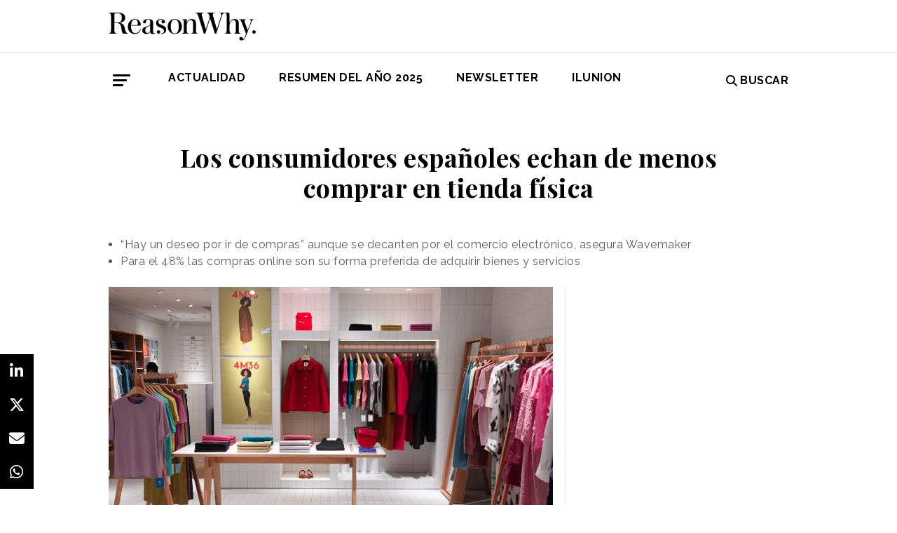

--- FILE ---
content_type: text/html; charset=UTF-8
request_url: https://www.reasonwhy.es/actualidad/consumidores-echan-menos-compras-tienda
body_size: 10126
content:
<!DOCTYPE html>
<html lang="es">
    <head>
        <meta charset="utf-8"/>
        <title>Los consumidores españoles echan de menos comprar en tienda física</title>
        <meta name="viewport" content="width=device-width, initial-scale=1">
            <link rel="apple-touch-icon" sizes="180x180" href="/build/images/apple-touch-icon.png">
    <link rel="icon" type="image/png" sizes="32x32" href="/build/images/favicon-32x32.png">
    <link rel="icon" type="image/png" sizes="16x16" href="/build/images/favicon-16x16.png">
    <meta name="theme-color" content="#ffffff">
            <meta name="lang" content="es">
<link rel="canonical" href=""/>
<!-- Primary Meta Tags -->
<meta name="title" content="Los consumidores españoles echan de menos comprar en tienda física"/>
<meta name="description" content="Un análisis de Wavemaker asegura que “hay un deseo de ir de compras” por parte de los compradores, aunque se decanten por el comercio electrónico."/>
<meta name="keywords" content="compras, compras en tienda, compras online, ecommerce, compra online, wavemaker, consumo, consumidores, sociedad"/>
<!-- Open Graph / Facebook -->
<meta property="og:site_name" content="Reason Why"/>
<meta property="og:type" content="article"/>
<meta property="og:url" content="https://www.reasonwhy.es/actualidad/consumidores-echan-menos-compras-tienda"/>
<meta property="og:title" content="Los consumidores españoles echan de menos comprar en tienda física"/>
<meta property="og:description" content="Un análisis de Wavemaker asegura que “hay un deseo de ir de compras” por parte de los compradores, aunque se decanten por el comercio electrónico."/>
<meta property="og:image:width" content="1200"/>
<meta property="og:image:height" content="627"/>
<meta property="og:image" content="https://www.reasonwhy.es/media/cache/destacada/tienda-fisica.jpg"/>

<!-- Twitter -->
<meta name="twitter:site" content="@ReasonWhy"/>
<meta name="twitter:card" content="summary_large_image"/>
<meta name="twitter:url" content="https://www.reasonwhy.es/actualidad/consumidores-echan-menos-compras-tienda"/>
<meta name="twitter:title" content="Los consumidores españoles echan de menos comprar en tienda física"/>
<meta name="twitter:description" content="Un análisis de Wavemaker asegura que “hay un deseo de ir de compras” por parte de los compradores, aunque se decanten por el comercio electrónico."/>
<meta name="twitter:image" content="https://www.reasonwhy.es/media/cache/tuitcard/media/library/tienda-fisica.jpg"/>
<!-- Itemprop -->
<meta itemprop="name" content="Los consumidores españoles echan de menos comprar en tienda física"/>
<meta itemprop="description" content="Un análisis de Wavemaker asegura que “hay un deseo de ir de compras” por parte de los compradores, aunque se decanten por el comercio electrónico."/>
<meta itemprop="image" content="/media/cache/destacada/tienda-fisica.jpg"/>

                    <link rel="stylesheet" href="/build/vendors~cms~front~front_serie.03f13691.css"><link rel="stylesheet" href="/build/front~front_serie.e8f9f62d.css">

    <link href='https://cdn.knightlab.com/libs/soundcite/latest/css/player.css' rel='stylesheet' type='text/css'>
                
            <!-- Google Tag Manager -->
        <script>(function (w, d, s, l, i) {
                w[l] = w[l] || [];
                w[l].push({
                    'gtm.start':
                        new Date().getTime(), event: 'gtm.js'
                });
                var f = d.getElementsByTagName(s)[0],
                    j = d.createElement(s), dl = l != 'dataLayer' ? '&l=' + l : '';
                j.async = true;
                j.src =
                    'https://www.googletagmanager.com/gtm.js?id=' + i + dl;
                f.parentNode.insertBefore(j, f);
            })(window, document, 'script', 'dataLayer', 'GTM-59X2235Q');</script>
        <!-- End Google Tag Manager -->
        <script type="text/javascript">
            (function (c, l, a, r, i, t, y) {
                c[a] = c[a] || function () {
                    (c[a].q = c[a].q || []).push(arguments)
                };
                t = l.createElement(r);
                t.async = 1;
                t.src = "https://www.clarity.ms/tag/" + i;
                y = l.getElementsByTagName(r)[0];
                y.parentNode.insertBefore(t, y);
            })(window, document, "clarity", "script", "g815nyfmst");
        </script>
    
    <script type="text/javascript" src="https://cdn.jsdelivr.net/npm/lozad/dist/lozad.min.js"></script>
    <script type='text/javascript' src='https://cdn.knightlab.com/libs/soundcite/latest/js/soundcite.min.js'></script>
        <script type="application/ld+json">
        {
            "@context": "http://schema.org",
            "@type": "NewsArticle",
            "url": "https://www.reasonwhy.es/actualidad/consumidores-echan-menos-compras-tienda",
            "headline": "Los consumidores españoles echan de menos comprar en tienda física",
            "isAccessibleForFree": "true",
            "mainEntityOfPage":
                {
                    "@type": "WebPage",
                    "@id": "https://www.reasonwhy.es/actualidad/consumidores-echan-menos-compras-tienda"
                },
            "image":
                {
                    "@type": "ImageObject",
                    "url": "https://www.reasonwhy.es/media/library/tienda-fisica.jpg",
                    "height": "720",
                    "width": "1280"
                },
            "datePublished": "07/04/2021",
            "author":
                {
                    "@type": "Person",
                    "name": "Reason Why",
                    "url":"https://www.reasonwhy.es"
                },
           "publisher":
                {
                    "@type": "Organization",
                    "name": "Reason Why",
                    "url":"https://www.reasonwhy.es",
                    "sameAs":
                        [
                            "https://www.instagram.com/reason_why/",
                            "https://twitter.com/ReasonWhy"
                        ],

                    "logo":
                        {
                            "@type": "ImageObject",
                            "url": "https://www.reasonwhy.es/build/images/logo_reason_why_blanco.svg"

                            }
                    },
                "description": "La pandemia ha acelerado la digitalización de las empresas. También ha generado una evolución en los ",
                "articleBody":"La pandemia ha acelerado la digitalización de las empresas. También ha generado una evolución en los hábitos de los consumidores. Y es que los confinamientos y restricciones de movilidad derivados de la crisis sanitaria han supuesto un claro incremento en la apuesta por el comercio electrónico.El comportamiento ha cambiado, pero la agencia Wavemaker ha querido analizar si los consumidores echan de menos la experiencia de la compra física. Y no solo eso, a través del análisis de los datos de su &quot;Live Panel&quot;, han querido conocer cómo son estos compradores y si su definición está relacionada con el creciente interés por las compras online.Así, los consumidores extrañan las compras en la tienda física, según los datos recogidos por la agencia de medios. Esto no quiere decir que no prefieran comprar online, sino que, “simplemente es una muestra de que el deseo está ahí”, señalan. Esto quiere decir que, a pesar de que existe un cambio general hacia el comercio electrónico, no significa que la gente no vaya a volver a las tiendas físicas.De hecho -según un estudio reciente de Kantar- es precisamente en la tienda física donde los consumidores españoles deciden qué marcas comprar. Por tanto, los establecimientos se muestran como una oportunidad para las empresas a la hora de ser elegidos por los compradores, no tanto en la infinidad de Internet.Consumidores angustiados, proactivos, tensos o segurosDesde la agencia han definido también a los consumidores, dividiéndolos en cuatro categorías: angustiados, proactivos, tensos y seguros.En cuanto a las preferencias y la actitud del conjunto global de consumidores en el contexto actual, Wakemaker recoge que algunos, especialmente aquellos con mayor ansiedad (&quot;angustiados&quot;), echan de menos acudir a las tiendas físicas (64%), pero ahora prefieren hacer las compras online (65%).Esto quiere decir que, para ellos, aún se muestra lejano en el tiempo visitar una tienda. Los “seguros”, sin embargo, son los que menos echan en falta ir de tiendas (37%) y, sobre todo, en los que menos ha penetrado el gusto por hacer la compra online (34%), según los datos de la agencia.Enfocados en el mercado español las cifras son similares, sobre todo en lo que respecta al grupo de los “angustiados”. En España, los que más echan de menos ir de tiendas son los consumidores “tensos” por la situación pandémica (55%), frente a los que menos lo echan en falta que son los “seguros”. Sin embargo, tanto estos (31%) como los &quot;proactivos&quot; (36%) son los más reacios a realizar las compras online.En lo que respecta al sector del retail, Wavemaker asegura que se enfrenta &quot;a grandes retos&quot; en los próximos meses. Tanto es así que el comercio electrónico sigue con unas tasas de crecimiento del 24% entre 2019 y 2020, alcanzando ya los 3,9 billones de dólares (frente al crecimiento promedio del 18% que tenía los últimos tres años).Aproximadamente el 48% de los encuestados afirman además que las compras online son ahora su forma preferida de adquirir bienes y servicios, aumentando al 65% en el grupo &quot;angustiado&quot; (en España, el 55%) y al 55% entre los padres con poco tiempo y los consumidores con mayores ingresos.Esta cifra es &quot;sorprendentemente más alta&quot; para las audiencias más jóvenes y con más conocimientos digitales (54% de las personas de entre 18 y 44 años). Sin embargo, a nivel mundial, los datos de Wavemaker señalan que un 34% de los mayores de 55 años también están de acuerdo con esta afirmación: &quot;Una cifra significativa para un grupo demográfico históricamente mucho más resistente al comercio electrónico y a la tecnología&quot;, han explicado en un comunicado.A medida que la economía mundial comienza a recuperarse y la amenaza de la pandemia cede, la industria minorista, las marcas y los productos deben estar preparados para este nuevo mundo y listos para satisfacer las nuevas necesidades de los consumidores en entornos tanto online como offline.Naturalmente, a medida que se frene la propagación y se extienda la vacunación, la gente volverá a su vida anterior; pero será “hasta cierto punto” porque habrá un cambio significativo en la prevalencia de las compras online en el futuro, según explican desde la agencia.Estos nuevos consumidores traerán consigo diferentes necesidades, capacidades y objetivos, que &quot;deben ser respondidos por las marcas&quot; si quieren tener éxito en esta nueva realidad."
            }
    </script>

        
    </head>
    <body class="noticia " >
                    <!-- Google Tag Manager (noscript) -->
        <noscript>
            <iframe src="https://www.googletagmanager.com/ns.html?id=GTM-59X2235Q"
                    height="0" width="0" style="display:none;visibility:hidden"></iframe>
        </noscript>
        <!-- End Google Tag Manager (noscript) -->
    
                        <header id="header">
    
    
    
    <div class="container">
        <h1 class="logo-main text-center text-sm-left">
            <a href="/" rel="home" class="border-0" title="Ir a ReasonWhy Actualidad e Investigación sobre Marketing y Economía Digital">
                <img class="img-fluid" src="/build/images/logotipo_reason_why.svg" alt="ReasonWhy Actualidad e Investigación sobre Marketing y Economía Digital" width="210" />
            </a>
        </h1>
    </div>
    <hr class="hr hr-s-header hr-header d-print-none">
    <div id="menu-toggle" class="pt-3 d-none d-print-none">
    <div class="container">
        <div class="d-flex justify-content-between mb-5">
            <div class="logo">
                <a href="/" class="border-0" rel="home" title="Inicio">
                    <img src="/build/images/logotipo_reason_why.svg" alt="ReasonWhy Actualidad e Investigación sobre Marketing y Economía Digital" width="210" />
                </a>
            </div>
            <button id="cerrar-menu-toggle" class="btn-menu-toggle">
                <i class="fas fa-times fa-2x"></i>
            </button>
        </div>
    </div>
    <div class="container enlaces-menu">
        <div class="secciones">
            <h3 class="text-uppercase font-weight-bold">Secciones</h3>
            <div class="separador"></div>
            <ul class="d-flex flex-column list-unstyled">
                <li>
                    <a href="/actualidad" title="Actualidad">Actualidad</a>
                </li>
                <li>
                    <a href="/podcast" title="Podcast">Podcast</a>
                </li>
                <li>
                    <a href="/opinion" title="Opinión">Opinión</a>
                </li>
                <li>
                    <a href="/reportajes" title="Reportajes">Reportajes</a>
                </li>
                <li>
                    <a href="/especiales" title="Especiales">Especiales</a>
                </li>
            </ul>
        </div>
        <div class="categorias">
            <h3 class="text-uppercase font-weight-bold">Temas del momento</h3>
            <div class="separador"></div>
            <div class="temas-momento">
                <h5>
    <a href="/noticias-sobre/campanas-de-publicidad">Campañas de Publicidad</a>
</h5>
<h5>
    <a href="/noticias-sobre/anuncios">Anuncios</a>
</h5>
<h5>
    <a href="/noticias-sobre/publicidad">Publicidad</a>
</h5>
<h5>
    <a href="/noticias-sobre/deporte">Deporte</a>
</h5>
<h5>
    <a href="/noticias-sobre/innovacion">Innovación</a>
</h5>
<h5>
    <a href="/noticias-sobre/inteligencia-artificial">Inteligencia Artificial</a>
</h5>
<h5>
    <a href="/noticias-sobre/marketing">Marketing</a>
</h5>
<h5>
    <a href="/noticias-sobre/salud">Salud</a>
</h5>
<h5>
    <a href="/noticias-sobre/comida">Comida</a>
</h5>
<h5>
    <a href="/noticias-sobre/bebidas">Bebidas</a>
</h5>

            </div>
        </div>
        <div class="noticias-menu">
            <div class="noticia-menu-container">
                <div class="noticia-menu noticia1">
                
    <article class="base m-lg-0 m-auto w-lg-350px">
                                    <figure>
                    <a href="/actualidad/entrevista-sergio-lopez-ceo-omnicom-production-2026" class="border-0" target="_blank">
                        <img src="/media/cache/normal/sergio-lopez-omnicom-production.jpg" class="img-fluid"
                             alt="Sergio López posando de frente con los brazos cruzados y sonriendo" title="Entrevista a Sergio López, CEO de Omnicom Production" loading="lazy"/>
                    </a>
                        <div class="iconos">
                                                    </div>

                </figure>
                                        <footer class="fecha-autor text-12 mt-4 mb-1">
                <span class="fecha">13/01/2026</span>
                <span class="autor">Natalia Marin</span>
            </footer>
                            <span class="autorPortada text-12">    </span>
                <header>
            <h3 class="title text-22">
                <a href="/actualidad/entrevista-sergio-lopez-ceo-omnicom-production-2026"
                   class="border-0" target="_blank"><p>Sergio López, CEO Global de Omnicom Production: <i>“La producción es el sistema que conecta creatividad, medios y negocio”</i></p></a>
            </h3>
                    </header>
    </article>


                </div>
                <div class="noticia-menu noticia2">
                
    <article class="base m-lg-0 m-auto w-lg-350px">
                                    <figure>
                    <a href="/actualidad/agencia-china-integracion-marca-llyc-reorganizacion-estructura-creativa" class="border-0" target="_blank">
                        <img src="/media/cache/normal/llyc-integra-marca-china.jpg" class="img-fluid"
                             alt="Logotipo LLYC" title="La marca CHINA se integra completamente en LLYC" loading="lazy"/>
                    </a>
                        <div class="iconos">
                                </div>

                </figure>
                                        <footer class="fecha-autor text-12 mt-4 mb-1">
                <span class="fecha">12/01/2026</span>
                <span class="autor">Redacción</span>
            </footer>
                            <span class="autorPortada text-12">    </span>
                <header>
            <h3 class="title text-22">
                <a href="/actualidad/agencia-china-integracion-marca-llyc-reorganizacion-estructura-creativa"
                   class="border-0" target="_blank"><p>La marca de la agencia CHINA se integra completamente en LLYC</p></a>
            </h3>
                    </header>
    </article>


                </div>
            </div>
        </div>
    </div>
    
    <div class="social py-4">
        <div class="container">
            <div class="row">
                <div class="social-content">
                    <div class="rrss">
                        <a href="http://open.spotify.com/show/3HV7k3We2ViSh9yUcuQvei?si=BwzE6WmtQReLpD3zGdICCA" target="_blank" class="social mx-2" style="background: #000;color: #fff;border-radius: 50%;display: flex;justify-content: center;align-items: center;"><i class="fab fa-spotify" style="color: #fff;font-size: 22px;"></i></a>
                        <a href="http://www.linkedin.com/company/reasonwhy-es" target="_blank" class="social mx-2" style="background: #000;color: #fff;border-radius: 50%;display: flex;justify-content: center;align-items: center;"><i class="fab fa-linkedin-in" style="color: #fff;font-size: 22px;"></i></a>
                        <a href="https://twitter.com/intent/follow?source=followbutton&variant=1.0&screen_name=ReasonWhy" target="_blank" class="social mx-2" style="background: #000;color: #fff;border-radius: 50%;display: flex;justify-content: center;align-items: center;"><i class="fa-brands fa-x-twitter" style="color: #fff;font-size: 22px;margin-left: 2px;"></i></a>
                    </div>
                    <a href="https://reasonwhynewsletter.paperform.co/" class="enlace-header">suscríbete a la newsletter</a>
                    <div class="enlaces-content">
                        <div class="enlaces-column">
                            <a href="/reportaje/oficinas-madrid-reason-why-diseno-arquitectura-interiores" class="enlace-header-small">nosotros</a>
                            <a href="/media/library/dossier_reasonwhy.pdf" class="enlace-header-small">descargar dossier</a>
                        </div>
                        <div class="enlaces-column">
                            <a href="/new-business" class="enlace-header-small">publicidad</a>
                            <a href="/cdn-cgi/l/email-protection#ddb4b3bbb29dafb8bcaeb2b3aab5a4f3b8ae" class="enlace-header-small">contacto</a>
                        </div>
                    </div>
                </div>
            </div>
        </div>
    </div>
</div>

    <div id="header-sticky" class="text-uppercase font-weight-bold align-items-center d-print-none">
    <div class="d-flex header-sticky-content">
        <button id="abrir-menu-toggle-sticky" class="btn-menu-toggle my-3 mr-3 p-0">
            <span class="icon-bar ib-white"></span>
            <span class="icon-bar ib-white ib-mid"></span>
            <span class="icon-bar ib-white ib-bot"></span>
        </button>
        <div class="separador"></div>
        <a href="/" rel="home" class="m-3 border-0 logo-sticky" title="Ir a ReasonWhy Actualidad e Investigación sobre Marketing y Economía Digital">
            <img src="/build/images/logo_reason_why_blanco.svg" alt="ReasonWhy Actualidad e Investigación sobre Marketing y Economía Digital" width="210" />
        </a>
    </div>
</div>

    <div id="menu" class="container text-uppercase font-weight-bold pb-4 mt-4 d-print-none">
    <button id="abrir-menu-toggle" class="btn-menu-toggle">
        <span class="icon-bar"></span>
        <span class="icon-bar ib-mid"></span>
        <span class="icon-bar ib-bot"></span>
    </button>
    <ul class="d-none d-md-flex list-unstyled menu">
        
    <li>
                <a id="menu" target="_blank"  href="https://www.reasonwhy.es/actualidad" style="color: #000000;">
           <label>Actualidad </label>
        </a>
            </li>
    <li>
                <a id="menu" target="_blank"  href="https://www.reasonwhy.es/resumen-ano-2025" style="color: #000000;">
           <label>RESUMEN DEL AÑO 2025 </label>
        </a>
            </li>
    <li>
                <a id="menu" target="_blank"  href="https://reasonwhynewsletter.paperform.co/?utm-source=menu" style="color: #000000;">
           <label>Newsletter </label>
        </a>
            </li>
    <li>
                <a id="menu" target="_blank"  href="https://www.reasonwhy.es/actualidad/documental-asi-se-hizo-cambiando-forma-ver-valor-decimo-aniversario-ilunion" style="color: #000000;">
           <label>ILUNION </label>
        </a>
            </li>

    </ul>
    <form action="/buscador" id="buscador" class="buscador-form container d-flex align-items-center" method="get">
        <i class="fas fa-search fa-2x mr-4"></i>
        <input type="search" id="busqueda" class="busqueda-input" name="busqueda" placeholder="Buscar noticias" autocomplete="off"/>
    </form>
    <label for="busqueda" class="ml-auto d-flex align-items-center my-auto">
        <i class="fas fa-search mr-1"></i> Buscar
    </label>
</div>
    </header>

                <div id="main">
            <div id="scroll-wrapper">
                    


<div class="super-container">
                        
                <div class="container-full-noticia ">
                
                                        
                                        <article
                            class="container noticia  "
                            data-id="3216" id="3216"
                            data-publicidad=""
                            data-title="Los consumidores españoles echan de menos comprar en tienda física"
                            data-path="/actualidad/consumidores-echan-menos-compras-tienda"
                            data-description="Un análisis de Wavemaker asegura que “hay un deseo de ir de compras” por parte de los compradores, aunque se decanten por el comercio electrónico.">
                                                                                                                                                                                                                                                            <div class="noticia-content">
                                        <h1 class="h1 title text-center font-weight-bold mx-5 mb-5 pt-5" itemprop="name">
    <p>Los consumidores españoles echan de menos comprar en tienda física</p>
</h1>
<div class="subtitle mb-4">
            <ul><li>“Hay un deseo por ir de compras” aunque se decanten por el comercio electrónico, asegura Wavemaker</li><li>Para el 48% las compras online son su forma preferida de adquirir bienes y servicios</li></ul>
    </div>
<!-- /.subtitle -->
                                        <div class="row">
                                            <div class="col-sm-8 hr-vertical">
                                                    <div class="mb-3">
                        <img src="/media/cache/destacada/tienda-fisica.jpg" class="img-fluid" alt="tienda-fisica" title="Los consumidores españoles echan de menos comprar en tienda física" loading="lazy" />
                </div>

<div class="mb-3 d-flex flex-wrap text-12 text-muted">
        <span class="mr-1" itemprop="author" itemscope="itemscope" itemtype="http://schema.org/Organization">
        Redacción
    </span>
        <div itemprop="datePublished" content="07/04/2021 · 13:52"> 07/04/2021 · 13:52 </div>
    </div>
<div class="cuerpo" itemprop="articleBody">
            <p>La pandemia ha acelerado la digitalización de las empresas. También ha generado una evolución en los <a href="https://www.reasonwhy.es/actualidad/opinion-magali-rey-mil-anuncios">hábitos de los consumidores</a>. Y es que los confinamientos y restricciones de movilidad derivados de <strong>la crisis sanitaria</strong> han supuesto un claro incremento en la apuesta por el comercio electrónico.</p><p>El comportamiento ha cambiado, pero la agencia <strong>Wavemaker</strong> ha querido analizar si los consumidores echan de menos la experiencia de la compra física. Y no solo eso, a través del análisis de los datos de su "Live Panel", han querido conocer cómo son <strong>estos compradores</strong> y si su definición está relacionada con el creciente interés por las compras online.</p><div class="sumario"><p>Wavemaker asegura que, pese al cambio, la gente volverá a las tiendas físicas</p></div><p>Así, los consumidores extrañan las compras en <strong>la tienda física</strong>, según los datos recogidos por la agencia de medios. Esto no quiere decir que no prefieran comprar online, sino que, “<span style="color:#696969;"><i>simplemente es una muestra de que el deseo está ahí”</i></span>, señalan. Esto quiere decir que, a pesar de que existe<strong> un cambio general</strong> hacia el comercio electrónico, no significa que la gente no vaya a volver a las tiendas físicas.</p><p>De hecho -según <a href="https://www.reasonwhy.es/actualidad/decision-compra-tienda-fisica-kantar">un estudio reciente de Kantar</a>- es precisamente en la tienda física donde los consumidores españoles deciden qué marcas comprar. Por tanto, los establecimientos se muestran como <strong>una oportunidad para las empresas</strong> a la hora de ser elegidos por los compradores, no tanto en la infinidad de Internet.</p><h2 class="ladillo" id="Consumidores">Consumidores angustiados, proactivos, tensos o seguros</h2><p>Desde la agencia han definido también a los consumidores, dividiéndolos en cuatro categorías: angustiados, proactivos, tensos y seguros.<br>En cuanto a las preferencias y la actitud del conjunto global de consumidores en el contexto actual, Wakemaker recoge que algunos, especialmente aquellos con <strong>mayor ansiedad</strong> ("angustiados"), echan de menos acudir a las tiendas físicas (64%), pero ahora prefieren hacer las compras online (65%).</p><section class="box-medias"><div class="item-media"><figure class="image"><img src="/media/library/wavemaker-actitud-de-los-consumidores-frente-a-las-compras.jpg"></figure></div></section><p>Esto quiere decir que, para ellos, aún se muestra lejano en el tiempo <strong>visitar una tienda</strong>. Los “seguros”, sin embargo, son los que menos echan en falta ir de tiendas (37%) y, sobre todo, en los que menos ha penetrado el gusto por hacer la compra online (34%), según los datos de la agencia.</p><p>Enfocados en el <strong>mercado español</strong> las cifras son similares, sobre todo en lo que respecta al grupo de los “angustiados”. En España, los que más echan de menos ir de tiendas son los consumidores “tensos” por la <strong>situación pandémica</strong> (55%), frente a los que menos lo echan en falta que son los “seguros”. Sin embargo, tanto estos (31%) como los "proactivos" (36%) son los más reacios a realizar las compras online.</p><p>En lo que respecta al sector del retail, Wavemaker asegura que se enfrenta<span style="color:#696969;"><i> "a grandes retos"</i></span> en los próximos meses. Tanto es así que el comercio electrónico sigue con unas <strong>tasas de crecimiento del 24%</strong> entre 2019 y 2020, alcanzando ya los 3,9 billones de dólares (frente al crecimiento promedio del 18% que tenía los últimos tres años).</p><p>Aproximadamente el 48% de los encuestados afirman además que las compras online son ahora su forma preferida de adquirir bienes y servicios, aumentando al 65% en el grupo "angustiado" (en España, el 55%) y al 55% entre los padres con poco tiempo y los consumidores con mayores ingresos.</p><section class="bloque-intertext"><h2><span class="text-uppercase text-12 font-weight-bold">Noticias Relacionadas</span></h2><article class="noticia-relacionada d-flex align-items-center mb-4"><figure class="image"><img src="/media/cache/intertext/compra-supermercados.jpg"></figure><h3 class="title text-20 w-75 ml-4"><p><a href="/actualidad/decision-compra-tienda-fisica-kantar">La tienda física, pieza clave en la decisión de compra de los consumidores españoles</a></p></h3><span class="entity-noticias-relacionadas" hidden="hidden">{ "id":"3225", "titular":"La tienda física, pieza clave en la decisión de compra de los consumidores españoles", "prefijo":"actualidad", "slug":"decision-compra-tienda-fisica-kantar", "image":"/media/cache/intertext/compra-supermercados.jpg", "path":"/actualidad/decision-compra-tienda-fisica-kantar" }</span><p>&nbsp;</p></article></section><p>Esta cifra es <span style="color:#696969;"><i>"sorprendentemente más alta"</i></span> para las <strong>audiencias más jóvenes</strong> y con más conocimientos digitales (54% de las personas de entre 18 y 44 años). Sin embargo, a nivel mundial, los datos de Wavemaker señalan que un 34% de los mayores de 55 años también están de acuerdo con esta afirmación: <span style="color:#696969;"><i>"Una cifra significativa para un grupo demográfico históricamente mucho más resistente al comercio electrónico y a la tecnología</i></span>", han explicado en un comunicado.</p><p>A medida que<strong> la economía mundial </strong>comienza a recuperarse y la amenaza de la pandemia cede, la industria minorista, las marcas y los productos deben estar preparados para este nuevo mundo y listos para satisfacer las nuevas necesidades de los consumidores en entornos tanto online como offline.</p><p>Naturalmente, a medida que se frene la propagación y se extienda la vacunación, la gente volverá a su vida anterior; pero será “<span style="color:#696969;"><i>hasta cierto punto</i></span>” porque habrá <strong>un cambio significativo</strong> en la prevalencia de las compras online en el futuro, según explican desde la agencia.<br>Estos nuevos consumidores traerán consigo diferentes necesidades, capacidades y objetivos, que<span style="color:#696969;"><i> "deben ser respondidos por las marcas"</i></span> si quieren <strong>tener éxito</strong> en esta nueva realidad.</p>
            </div>

    <script data-cfasync="false" src="/cdn-cgi/scripts/5c5dd728/cloudflare-static/email-decode.min.js"></script><script>
        function ocultarDegradado(el) {
            Degradado.ocultarDegradado(el);
        }
    </script>

                                                
                                                                                                    <div class="section-tags mt-5 mb-3 padding-15 text-14 d-none d-sm-block">
    <span class="font-weight-bold text-uppercase d-print-none">Etiquetas de </span>
    <span class="font-weight-bold font-italic d-print-none">"Los consumidores españoles echan de menos comprar en tienda física"</span>
    <div class="tags mt-3">
                                <a href="/noticias-sobre/sociedad-y-consumo" class="tag btn ml-3 mb-3 px-2 text-14">Sociedad y Consumo</a>
                                            <a href="/noticias-sobre/estudios" class="tag btn ml-3 mb-3 px-2 text-14">Estudios</a>
                                            <a href="/noticias-sobre/consumo" class="tag btn ml-3 mb-3 px-2 text-14">Consumo</a>
                                            <a href="/noticias-sobre/tienda" class="tag btn ml-3 mb-3 px-2 text-14">Tienda</a>
                                            <a href="/noticias-sobre/compras" class="tag btn ml-3 mb-3 px-2 text-14">Compras</a>
                        </div>
</div>

                                                                                            </div>
                                            <!-- /.col-sm-8 -->
                                            <div class="col-sm-4 d-none d-sm-flex relacionadas flex-column d-print-none">
                                                <div class="related-news related-news-lateral mb-4">
                                                    

                                                </div>
                                                <div class="roba-paginas-nodo">
                                                                                                                                                                        
                                                            
                                                                                                                
                                                                                                                      
  <div class="publi-noticia-ROBA2STICKY">  
   
          
              <iframe width="560" height="315" src="https://www.youtube.com/embed/8z29Pat_GK4?si=VqYqBMtLz-p5uufQ" title="YouTube video player" frameborder="0" allow="accelerometer; autoplay; clipboard-write; encrypted-media; gyroscope; picture-in-picture; web-share" referrerpolicy="strict-origin-when-cross-origin" allowfullscreen></iframe> 
       
      </div> 

                                                                                                                                                            </div>
                                            </div>
                                            <!-- /.col-sm-4 -->
                                        </div>
                                        <!-- /.row -->
                                                                                                                        <!-- /.row -->
                                    </div>
                                                                                                                                                                                                                    </article>
                                                                                            </div>
                <div class="rrss-share">
                    <div class="rrss-share-container">
                        <a href="https://www.linkedin.com/sharing/share-offsite/?url=https://www.reasonwhy.es/actualidad/consumidores-echan-menos-compras-tienda"
                           target="_blank" class="share linkedin"><i class="fab fa-linkedin-in"></i></a>
                        <a href="https://twitter.com/intent/tweet/?via=ReasonWhy&text=Los consumidores españoles echan de menos comprar en tienda física&url=https://www.reasonwhy.es/actualidad/consumidores-echan-menos-compras-tienda"
                           target="_blank" class="share twitter"><i class="fa-brands fa-x-twitter"></i></a>
                        <a href="/cdn-cgi/l/email-protection#[base64]" title="Compartir por Email" target="_blank" class="share email"><i
                                    class="fa fa-envelope"></i></a>
                        <a href="https://api.whatsapp.com/send?text=https://www.reasonwhy.es/actualidad/consumidores-echan-menos-compras-tienda"
                           target="_blank" class="share whatsapp"><i class="fab fa-whatsapp"></i></a>
                    </div>
                </div>
                <div class="edit-botones">
                    <div class="edit-container-botones">
                                                                    </div>
                </div>
                                
            
        </div>
    
    

    


            </div>
    </div>
    <!-- /#main -->
                
        <footer id="footer" class="d-print-none">
    <div class="container">
        <div class="row">
            <div class="col-lg-3 col-md-12 text-center mb-4">
                <span rel="home" title="Inicio">
                    <img class="img-fluid" id="logo_footer" src="/build/images/rw_negro_footer.png" alt="Inicio" />
                </span>
            </div>
                        <div class="col-lg-3 col-md-6">
            <ul class="list-unstyled text-lg-left text-center">
                                                                    <a target="_blank"  href="/new-business" class="btn btn-white mb-3 btn-footer" style="color:#000000;">New Business y Publicidad</a>
                                                            </ul>
        </div>
                <div class="col-lg-3 col-md-6">
            <ul class="list-unstyled text-lg-left text-center">
                                                                    <a href="/cdn-cgi/l/email-protection#4c3e29282d2f2f2523220c3e292d3f23223b243562293f" class="btn btn-white mb-3 btn-footer" style="color:#000000;">Contacto</a>
                                                            </ul>
        </div>
        
        </div>
        <hr>
        <div class="pb-2 text-center">
            <span class="mr-2">&copy 2026 Reason Why</span>
        </div>
        <div class="pb-2 text-center">
            <strong>Dirección:</strong> <span>Calle Antonio Pirala 29. Madrid, 28017</span>
        </div>
        <div class="pb-3 text-center">
            <strong>Teléfono:</strong> <span>91 8057172</span>
        </div>
    </div>
</footer>

                
        
    
              
  <div class="publi-noticia-FALDONINTERIOR">  
   
          
              <head>
  <meta charset="UTF-8">
  <style>
    .hidden {
      position: absolute;
      visibility: hidden;
      pointer-events: none;
    }
  </style>
</head>

<body>
  <img src="/media/publicidad/banner-suscribete-newsletter-mobile.png" alt="Abrir Formulario" style="width:100%; height:auto; cursor:pointer;" onclick="this.nextElementSibling.click();">
  <button class="hidden" data-paperform-id="ugbya2aq" data-popup-button="1">Click</button>

  <script data-cfasync="false" src="/cdn-cgi/scripts/5c5dd728/cloudflare-static/email-decode.min.js"></script><script>
    if (!window.__paperformInjected) {
      window.__paperformInjected = true;
      var script = document.createElement('script');
      script.src = "https://paperform.co/__embed.min.js";
      document.body.appendChild(script);
    }
  </script>
<script defer src="https://static.cloudflareinsights.com/beacon.min.js/vcd15cbe7772f49c399c6a5babf22c1241717689176015" integrity="sha512-ZpsOmlRQV6y907TI0dKBHq9Md29nnaEIPlkf84rnaERnq6zvWvPUqr2ft8M1aS28oN72PdrCzSjY4U6VaAw1EQ==" data-cf-beacon='{"version":"2024.11.0","token":"e792700094254d529e01cac7a2c76633","r":1,"server_timing":{"name":{"cfCacheStatus":true,"cfEdge":true,"cfExtPri":true,"cfL4":true,"cfOrigin":true,"cfSpeedBrain":true},"location_startswith":null}}' crossorigin="anonymous"></script>
</body> 
       
      </div> 

        <div class="rrss-share rrss-share-mobile">
        <div class="rrss-share-container">
            <a class="share-linkedin"
               href="http://www.linkedin.com/shareArticle?mini=1&url=https://www.reasonwhy.es/actualidad/consumidores-echan-menos-compras-tienda&title=Los consumidores españoles echan de menos comprar en tienda física&source=https://www.reasonwhy.es/actualidad/consumidores-echan-menos-compras-tienda"
               target="_blank" class="share linkedin"><i class="fab fa-linkedin-in"></i></a>
            <a class="share-twitter"
               href="https://twitter.com/intent/tweet/?via=ReasonWhy&text=Los consumidores españoles echan de menos comprar en tienda física&url=https://www.reasonwhy.es/actualidad/consumidores-echan-menos-compras-tienda"
               target="_blank" class="share twitter"><i class="fa-brands fa-x-twitter"></i></a>
            <a class="share-mail" href="/cdn-cgi/l/email-protection#[base64]" title="Compartir por Email" target="_blank" class="share email"><i class="fa fa-envelope"></i></a>
            <a class="share-whatsapp"
               href="https://api.whatsapp.com/send?text=https://www.reasonwhy.es/actualidad/consumidores-echan-menos-compras-tienda"
               target="_blank" class="share whatsapp"><i class="fab fa-whatsapp"></i></a>
        </div>
    </div>
            
                <script data-cfasync="false" src="/cdn-cgi/scripts/5c5dd728/cloudflare-static/email-decode.min.js"></script><script src="/build/runtime.6e3f3c3a.js"></script><script src="/build/vendors~cms~front~front_serie.052d71a9.js"></script><script src="/build/cms~front~front_serie.eac206f8.js"></script><script src="/build/front~front_serie.bb81578f.js"></script><script src="/build/front.4d6110e5.js"></script>
    <script>
        document.addEventListener('DOMContentLoaded', function() {
            const links = document.querySelectorAll('.noticia-content a');

            links.forEach(function(link) {
                link.setAttribute('target', '_blank');
            });
        });
    </script>
    </body>
</html>